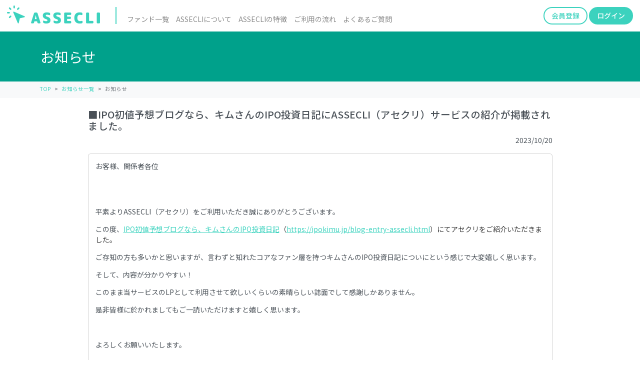

--- FILE ---
content_type: text/html; charset=utf-8
request_url: https://assecli.com/main/info_detail/102/
body_size: 4543
content:
<!DOCTYPE html><html lang="en-us"><head prefix="og: http://ogp.me/ns# fb: http://ogp.me/ns/fb# article: http://ogp.me/ns/article#"><meta charset="utf-8"><meta http-equiv="X-UA-Compatible" content="IE=edge"><meta name="viewport" content="width=device-width, initial-scale=1, user-scalable=no"><meta name="format-detection" content="telephone=no"><title> - ASSECLI（アセクリ） | 1万円から始める不動産投資クラウドファンド</title><meta name="description" content="ASSECLIは、不動産特定共同事業法を利用した不動産クラウドファンディング。紙でのご契約は不要、ネットで完結、1口1万円から始められる新しい形の不動産投資です。"><meta property="og:title" content="ASSECLI（アセクリ）" /><meta property="og:type" content="website" /><meta property="og:url" content="https://assecli.com/" /><meta property="og:image" content="https://assecli.com/static/main/images/mv_bg01.png" /><meta property="og:site_name" content="1万円から始める不動産投資クラウドファンド" /><meta property="og:description" content="ASSECLIは、不動産特定共同事業法を利用した不動産クラウドファンディング。紙でのご契約は不要、ネットで完結、1口1万円から始められる新しい形の不動産投資です。" /><!-- Twitter共通設定 --><meta name="twitter:card" content="summary_large_image" /><link rel="stylesheet" href="/static/main/css/bootstrap-assecli.min.css"><link rel="stylesheet" href="/static/main/css/style.css"><LINK rel="shortcut icon" href="/static/main/images/icon-sm.png"><!-- Google Material Symbols  --><link rel="stylesheet" href="https://fonts.googleapis.com/css2?family=Material+Symbols+Outlined:opsz,wght,FILL,GRAD@20..48,100..700,0..1,-50..200" /><!-- Google Font  --><link rel="preconnect" href="https://fonts.googleapis.com"><link rel="preconnect" href="https://fonts.gstatic.com" crossorigin><link href="https://fonts.googleapis.com/css2?family=Noto+Sans+JP:wght@400..500&display=swap" rel="stylesheet"><link href="https://fonts.googleapis.com/css?family=Montserrat:400,500,600,700" rel="stylesheet"><script src="https://code.jquery.com/jquery-3.7.1.min.js" integrity="sha256-/JqT3SQfawRcv/BIHPThkBvs0OEvtFFmqPF/lYI/Cxo=" crossorigin="anonymous"></script><script src="https://cdn.jsdelivr.net/npm/bootstrap@5.3.2/dist/js/bootstrap.bundle.min.js" integrity="sha384-C6RzsynM9kWDrMNeT87bh95OGNyZPhcTNXj1NW7RuBCsyN/o0jlpcV8Qyq46cDfL" crossorigin="anonymous"></script><script src="/static/main/assets/js/plugins.js"></script><!-- Google tag (gtag.js) --><script async src="https://www.googletagmanager.com/gtag/js?id=G-VPEXBNSM9D"></script><script>
      window.dataLayer = window.dataLayer || [];
      function gtag(){dataLayer.push(arguments);}
      gtag('js', new Date());

      gtag('config', 'G-VPEXBNSM9D');
      </script><!-- Google Tag Manager --><script>(function(w,d,s,l,i){w[l]=w[l]||[];w[l].push({'gtm.start':
      new Date().getTime(),event:'gtm.js'});var f=d.getElementsByTagName(s)[0],
      j=d.createElement(s),dl=l!='dataLayer'?'&l='+l:'';j.async=true;j.src=
      'https://www.googletagmanager.com/gtm.js?id='+i+dl;f.parentNode.insertBefore(j,f);
      })(window,document,'script','dataLayer','GTM-W9QWNPF');</script><!-- End Google Tag Manager --><style>
  .material-symbols-outlined {
    font-variation-settings:
    'FILL' 1,
    'wght' 400,
    'GRAD' -25,
    'opsz' 24
  }
  </style><!-- tracking tags --><script language='javascript' src='https://affiliateone.jp/ad/js/lpjs2.js'></script></head><body><!-- Google Tag Manager (noscript) --><noscript><iframe src="https://www.googletagmanager.com/ns.html?id=GTM-W9QWNPF"
height="0" width="0" style="display:none;visibility:hidden"></iframe></noscript><!-- End Google Tag Manager (noscript) --><div id="menu"><nav class="navbar navbar-expand-lg fixed-top navbar-light bs-navbar flex-between" id="bs-navbar"><a class="navbar-brand mr-0 mr-md-2" style="padding-top: 0;" href="/"><img src="/static/main/images/header-logo.png"/></a><div class="navbar-nav ms-auto"><div class="nav-item"><button class="navbar-toggler" type="button" data-toggle="collapse" data-target="#Navbar" aria-controls="Navbar" aria-expanded="false" aria-label="opener"><span class="navbar-toggler-icon"></span></button></div></div><div class="collapse navbar-collapse"><ul class="navbar-nav mt-3"><li class="nav-item"><a class="nav-link"
             href="/main/fund_list/">ファンド一覧</a></li><li class="nav-item"><a class="nav-link"
             href="/LP/">ASSECLIについて</a></li><li class="nav-item"><a class="nav-link"
             href="/main/feature/">ASSECLIの特徴</a></li><li class="nav-item"><a class="nav-link"
             href="/main/use_flow/">ご利用の流れ</a></li><li class="nav-item"><a class="nav-link"
             href="/main/faq/">よくあるご質問</a></li></ul><ul class="nav navbar-nav ms-auto"><li class="nav-item"><a class="btn btn-info nowrap" href="/main/pre_registration/">会員登録</a>&nbsp;
            </li><li class="nav-item"><a class="btn btn-primary nowrap" href="/mypage/">ログイン</a></li></ul></div></nav><nav class="navbar fixed-top navbar-light bs-navbar" style=" margin-top: 52px; padding: 0;"><div class="collapse navbar-collapse" id="Navbar"><div class="collapsed-menu"><div class="container"><div class="menu-item"><a class="btn w-100 btn-white-dark" href="/main/pre_registration/">会員登録</a>&nbsp;
              </div><div class="menu-item"><a class="btn w-100 btn-primary" href="/mypage/">ログイン</a></div><div class="menu-item border-bottom"><a class="text-white"
                 href="/main/fund_list/">ファンド一覧</a></div><div class="menu-item border-bottom"><a class="text-white"
                 href="/LP/">ASSECLIについて</a></div><div class="menu-item border-bottom"><a class="text-white"
                 href="/main/feature/">ASSECLIの特徴</a></div><div class="menu-item border-bottom"><a class="text-white"
                 href="/main/use_flow/">ご利用の流れ</a></div><div class="menu-item border-bottom"><a class="text-white"
                 href="/main/faq/">よくあるご質問</a></div></div></div></div></nav></div><div id="first-area"><div class="jt-head"><div class="container jt-box"><div class="jt-text">
      お知らせ
    </div></div></div></div><div class="bg-warning bg-light mb-4"><div class="container" style="padding-left: 2px; padding-bottom: 2px;"><ol class="breadcrumb bg-light" style="margin-bottom: 2px;"><li class="breadcrumb-item"><a href="/">TOP</a></li><li class="breadcrumb-item"><a href="/main/info_list/">お知らせ一覧</a></li><li class="breadcrumb-item active" aria-current="page">お知らせ</li></ol></div></div><div class="container main-container"><div class="row"><div class="offset-lg-1 col-lg-10"><h6>■IPO初値予想ブログなら、キムさんのIPO投資日記にASSECLI（アセクリ）サービスの紹介が掲載されました。</h6><div class="text-end">2023/10/20</div><div class="card"><div class="card-body"><p><span style="caret-color: rgb(73, 80, 87); color: rgb(73, 80, 87);">お客様、関係者各位</span></p><p><span style="caret-color: rgb(73, 80, 87); color: rgb(73, 80, 87);"><br></span><br></p><p style="margin-bottom: 1rem; caret-color: rgb(73, 80, 87); color: rgb(73, 80, 87);">平素よりASSECLI（アセクリ）をご利用いただき誠にありがとうございます。</p><p style="margin-bottom: 1rem; caret-color: rgb(73, 80, 87); color: rgb(73, 80, 87);">この度、<a href="https://ipokimu.jp/blog-entry-assecli.html" target="_blank">IPO初値予想ブログなら、キムさんのIPO投資日記</a><span style="color: rgb(51, 51, 51);">（</span><a href="https://ipokimu.jp/blog-entry-assecli.html" target="_blank">https://ipokimu.jp/blog-entry-assecli.html</a><span style="color: rgb(51, 51, 51);">）にてアセクリをご紹介いただきました。</span></p><p style="margin-bottom: 1rem; caret-color: rgb(73, 80, 87);">ご存知の方も多いかと思いますが、言わずと知れたコアなファン層を持つキムさんのIPO投資日記についにという感じで大変嬉しく思います。</p><p style="margin-bottom: 1rem; caret-color: rgb(73, 80, 87);">そして、内容が分かりやすい！</p><p style="margin-bottom: 1rem; caret-color: rgb(73, 80, 87);">このまま当サービスのLPとして利用させて欲しいくらいの素晴らしい誌面でして感謝しかありません。</p><p style="margin-bottom: 1rem; caret-color: rgb(73, 80, 87);">是非皆様に於かれましてもご一読いただけますと嬉しく思います。</p><p style="margin-bottom: 1rem; caret-color: rgb(73, 80, 87);"><br></p><p style="margin-bottom: 1rem; caret-color: rgb(73, 80, 87);">よろしくお願いいたします。</p><p style="margin-bottom: 1rem; caret-color: rgb(73, 80, 87);"><br></p><p style="margin-bottom: 1rem; caret-color: rgb(73, 80, 87);"><br></p><p style="margin-bottom: 1rem; caret-color: rgb(73, 80, 87);"><br></p></div></div><div class="row"><div class="offset-md-4 col-md-4 offset-3 col-6"><button class="btn btn-sm btn-outline-secondary w-100" onClick="history.go(-1);">戻る</button></div></div></div></div></div><footer id="about"><div class="footer-above"><div class="container"><div class="row"><div class="col"><div class="footer-wrapper"><div class="footer-company-info-1"><div class="text-start"><p class="company-name">株式会社エボルゾーン</p><p>〒107-0061<br/>東京都港区北青山3-2-5<br/>NH青山ビル4階</p><p>電話番号 : 0120-802-819</p><p>E-Mail
                    : <a href="mailto:info@assecli.com">info@assecli.com</a></p><p>営業時間
                    : 平日10:00〜18:00</p><p>代表取締役社長 : 北野 孝 /
                    業務管理者 : 小針 保隆
                  </p></div></div><div class="footer-company-info-2"><div class="text-start"><p class="text-sm">不動産特定共同事業許可番号 : 東京都知事 第115号<br>不動産特定共同事業の種別 : 第1号・2号事業(電子取引業務を行う)<br>第二種金融商品取引業 : 関東財務局長(金商)第3061号<br>不動産投資顧問業 : 国土交通大臣(一般)001212号<br>宅地建物取引業 : 国土交通大臣(3)第8397号<br>賃貸住宅管理業者 : 国土交通大臣(2)第4504号<br>プライバシーマーク : 認定番号17002775(04)</p></div></div><div class="footer-menu-1"><a href="/main/info_list/">お知らせ</a><br/><a href="/main/use_flow/">ご利用の流れ</a><br/><a href="/main/faq/">よくあるご質問</a><br/><a href="/main/inquiry/">お問い合わせ</a><br/><a href="/main/company/">運営会社</a><br/><a href="/main/manager_list/">業務管理者名簿</a></div><div class="footer-menu-2"><a href="/main/glossary/">用語集</a><br/><a href="/main/fund_list/">ファンド一覧</a><br/><a href="/main/financial_policy/">金融商品勧誘方針</a><br/><a href="/main/get_terms_pdf/1/" target="_blank">個人情報の取り扱いについて</a><br/><a href="/static/main/pdf/privacy_policy.pdf">プライバシーポリシー</a><br/><a href="/main/get_terms_pdf/0/" target="_blank">サイト利用規約</a><br/></div><div class="footer-menu-3"><a href="/main/management_electronic_information/">電子情報処理組織の管理に関する基本方針</a><br/><a href="/main/against_anti_social/">反社会的勢力に対する基本方針</a><br/><a href="/static/main/pdf/purchasing_by_officers.pdf">当社役職員によるファンド購入方針</a><br/><a href="/main/cancel_flow/">クーリングオフ及び中途解約の流れ</a></div><div class="footer-sns"><a href="https://x.com/assecli" target="_blank"><img class="icon-twitter" src="/static/main/images/x-logo-white.svg" alt="twitter"/></a></div></div></div></div></div></div></footer><div class="footer-below"><div class="text-center"> Copyright &copy; EVOL ZONE All Rights Reserved.</div></div></body></html>


--- FILE ---
content_type: text/css
request_url: https://assecli.com/static/main/css/style.css
body_size: 6853
content:
:root {
  --cc-primary: #3CD2BE;
  --weight-normal: 400;
  --weight-bold: 500;
}

html {
    font-size: 87.5%;

}
body {
  font-size: 1rem;
  font-family: "Noto Sans JP", sans-serif;
  font-optical-sizing: auto;
  font-weight: var(--weight-normal);
  font-style: normal;
}

.breadcrumb {
    padding-left: .5rem;
}

#bs-navbar {
    padding: 7px 14px 7px 14px;
}

input[type="radio"]{
    position: relative;
    top: 4px;
    padding-right: 8px;
}
.form-check-label {
    padding-top: 2px;
}

h1, h2, h3, h4, h5, h6, .h1, .h2, .h3, .h4, .h5, .h6{
	font-weight: var(--weight-bold);
}

b, strong {
	font-weight: var(--weight-bold);
}

.btn-primary {
  color: #fff;
  background-color: #3CD2BE;
  border-color: #3CD2BE; }
  .btn-primary:hover {
    color: #fff;
    background-color: #2bbca9;
    border-color: #29b2a0; }
  .btn-primary:focus, .btn-primary.focus {
    color: #fff;
    background-color: #2bbca9;
    border-color: #29b2a0;
    box-shadow: 0 0 0 0.2rem rgba(89, 217, 200, 0.5); }
  .btn-primary.disabled, .btn-primary:disabled {
    color: #fff;
    background-color: #3CD2BE;
    border-color: #3CD2BE; }
  .btn-primary:not(:disabled):not(.disabled):active, .btn-primary:not(:disabled):not(.disabled).active,
  .show > .btn-primary.dropdown-toggle {
    color: #fff;
    background-color: #29b2a0;
    border-color: #27a896; }
    .btn-primary:not(:disabled):not(.disabled):active:focus, .btn-primary:not(:disabled):not(.disabled).active:focus,
    .show > .btn-primary.dropdown-toggle:focus {
      box-shadow: 0 0 0 0.2rem rgba(89, 217, 200, 0.5); }

.btn-secondary {
  color: #fff;
  background-color: #aaa;
  border-color: #aaa; }
  .btn-secondary:hover {
    color: #fff;
    background-color: #979797;
    border-color: #919191; }
  .btn-secondary:focus, .btn-secondary.focus {
    color: #fff;
    background-color: #979797;
    border-color: #919191;
    box-shadow: 0 0 0 0.2rem rgba(183, 183, 183, 0.5); }
  .btn-secondary.disabled, .btn-secondary:disabled {
    color: #fff;
    background-color: #aaa;
    border-color: #aaa; }
  .btn-secondary:not(:disabled):not(.disabled):active, .btn-secondary:not(:disabled):not(.disabled).active,
  .show > .btn-secondary.dropdown-toggle {
    color: #fff;
    background-color: #919191;
    border-color: #8a8a8a; }
    .btn-secondary:not(:disabled):not(.disabled):active:focus, .btn-secondary:not(:disabled):not(.disabled).active:focus,
    .show > .btn-secondary.dropdown-toggle:focus {
      box-shadow: 0 0 0 0.2rem rgba(183, 183, 183, 0.5); }

.btn-success {
  color: #fff;
  background-color: #56CC9D;
  border-color: #56CC9D; }
  .btn-success:hover {
    color: #fff;
    background-color: #3ac18c;
    border-color: #37b885; }
  .btn-success:focus, .btn-success.focus {
    color: #fff;
    background-color: #3ac18c;
    border-color: #37b885;
    box-shadow: 0 0 0 0.2rem rgba(111, 212, 172, 0.5); }
  .btn-success.disabled, .btn-success:disabled {
    color: #fff;
    background-color: #56CC9D;
    border-color: #56CC9D; }
  .btn-success:not(:disabled):not(.disabled):active, .btn-success:not(:disabled):not(.disabled).active,
  .show > .btn-success.dropdown-toggle {
    color: #fff;
    background-color: #37b885;
    border-color: #34ae7d; }
    .btn-success:not(:disabled):not(.disabled):active:focus, .btn-success:not(:disabled):not(.disabled).active:focus,
    .show > .btn-success.dropdown-toggle:focus {
      box-shadow: 0 0 0 0.2rem rgba(111, 212, 172, 0.5); }

.btn-info {
  color: #fff;
  background-color: #6CC3D5;
  border-color: #6CC3D5; }
  .btn-info:hover {
    color: #fff;
    background-color: #4eb7cd;
    border-color: #44b3ca; }
  .btn-info:focus, .btn-info.focus {
    color: #fff;
    background-color: #4eb7cd;
    border-color: #44b3ca;
    box-shadow: 0 0 0 0.2rem rgba(130, 204, 219, 0.5); }
  .btn-info.disabled, .btn-info:disabled {
    color: #fff;
    background-color: #6CC3D5;
    border-color: #6CC3D5; }
  .btn-info:not(:disabled):not(.disabled):active, .btn-info:not(:disabled):not(.disabled).active,
  .show > .btn-info.dropdown-toggle {
    color: #fff;
    background-color: #44b3ca;
    border-color: #3aafc7; }
    .btn-info:not(:disabled):not(.disabled):active:focus, .btn-info:not(:disabled):not(.disabled).active:focus,
    .show > .btn-info.dropdown-toggle:focus {
      box-shadow: 0 0 0 0.2rem rgba(130, 204, 219, 0.5); }

.btn-warning {
  color: #fff;
  background-color: #FFCE67;
  border-color: #FFCE67; }
  .btn-warning:hover {
    color: #fff;
    background-color: #ffc241;
    border-color: #ffbe34; }
  .btn-warning:focus, .btn-warning.focus {
    color: #fff;
    background-color: #ffc241;
    border-color: #ffbe34;
    box-shadow: 0 0 0 0.2rem rgba(255, 213, 126, 0.5); }
  .btn-warning.disabled, .btn-warning:disabled {
    color: #fff;
    background-color: #FFCE67;
    border-color: #FFCE67; }
  .btn-warning:not(:disabled):not(.disabled):active, .btn-warning:not(:disabled):not(.disabled).active,
  .show > .btn-warning.dropdown-toggle {
    color: #fff;
    background-color: #ffbe34;
    border-color: #ffb927; }
    .btn-warning:not(:disabled):not(.disabled):active:focus, .btn-warning:not(:disabled):not(.disabled).active:focus,
    .show > .btn-warning.dropdown-toggle:focus {
      box-shadow: 0 0 0 0.2rem rgba(255, 213, 126, 0.5); }

.btn-danger {
  color: #fff;
  background-color: #FF7851;
  border-color: #FF7851; }
  .btn-danger:hover {
    color: #fff;
    background-color: #ff5a2b;
    border-color: #ff501e; }
  .btn-danger:focus, .btn-danger.focus {
    color: #fff;
    background-color: #ff5a2b;
    border-color: #ff501e;
    box-shadow: 0 0 0 0.2rem rgba(255, 140, 107, 0.5); }
  .btn-danger.disabled, .btn-danger:disabled {
    color: #fff;
    background-color: #FF7851;
    border-color: #FF7851; }
  .btn-danger:not(:disabled):not(.disabled):active, .btn-danger:not(:disabled):not(.disabled).active,
  .show > .btn-danger.dropdown-toggle {
    color: #fff;
    background-color: #ff501e;
    border-color: #ff4711; }
    .btn-danger:not(:disabled):not(.disabled):active:focus, .btn-danger:not(:disabled):not(.disabled).active:focus,
    .show > .btn-danger.dropdown-toggle:focus {
      box-shadow: 0 0 0 0.2rem rgba(255, 140, 107, 0.5); }

.btn-light {
  color: #fff;
  background-color: #f8f9fa;
  border-color: #f8f9fa; }
  .btn-light:hover {
    color: #fff;
    background-color: #e2e6ea;
    border-color: #dae0e5; }
  .btn-light:focus, .btn-light.focus {
    color: #fff;
    background-color: #e2e6ea;
    border-color: #dae0e5;
    box-shadow: 0 0 0 0.2rem rgba(249, 250, 251, 0.5); }
  .btn-light.disabled, .btn-light:disabled {
    color: #fff;
    background-color: #f8f9fa;
    border-color: #f8f9fa; }
  .btn-light:not(:disabled):not(.disabled):active, .btn-light:not(:disabled):not(.disabled).active,
  .show > .btn-light.dropdown-toggle {
    color: #fff;
    background-color: #dae0e5;
    border-color: #d3d9df; }
    .btn-light:not(:disabled):not(.disabled):active:focus, .btn-light:not(:disabled):not(.disabled).active:focus,
    .show > .btn-light.dropdown-toggle:focus {
      box-shadow: 0 0 0 0.2rem rgba(249, 250, 251, 0.5); }

.btn-dark {
  color: #fff;
  background-color: #343a40;
  border-color: #343a40; }
  .btn-dark:hover {
    color: #fff;
    background-color: #23272b;
    border-color: #1d2124; }
  .btn-dark:focus, .btn-dark.focus {
    color: #fff;
    background-color: #23272b;
    border-color: #1d2124;
    box-shadow: 0 0 0 0.2rem rgba(82, 88, 93, 0.5); }
  .btn-dark.disabled, .btn-dark:disabled {
    color: #fff;
    background-color: #343a40;
    border-color: #343a40; }
  .btn-dark:not(:disabled):not(.disabled):active, .btn-dark:not(:disabled):not(.disabled).active,
  .show > .btn-dark.dropdown-toggle {
    color: #fff;
    background-color: #1d2124;
    border-color: #171a1d; }
    .btn-dark:not(:disabled):not(.disabled):active:focus, .btn-dark:not(:disabled):not(.disabled).active:focus,
    .show > .btn-dark.dropdown-toggle:focus {
      box-shadow: 0 0 0 0.2rem rgba(82, 88, 93, 0.5); }

.btn-outline-primary {
  color: #3CD2BE;
  border-color: #3CD2BE; }
  .btn-outline-primary:hover {
    color: #fff;
    background-color: #3CD2BE;
    border-color: #3CD2BE; }
  .btn-outline-primary:focus, .btn-outline-primary.focus {
    box-shadow: 0 0 0 0.2rem rgba(60, 210, 190, 0.5); }
  .btn-outline-primary.disabled, .btn-outline-primary:disabled {
    color: #3CD2BE;
    background-color: transparent; }
  .btn-outline-primary:not(:disabled):not(.disabled):active, .btn-outline-primary:not(:disabled):not(.disabled).active,
  .show > .btn-outline-primary.dropdown-toggle {
    color: #fff;
    background-color: #3CD2BE;
    border-color: #3CD2BE; }
    .btn-outline-primary:not(:disabled):not(.disabled):active:focus, .btn-outline-primary:not(:disabled):not(.disabled).active:focus,
    .show > .btn-outline-primary.dropdown-toggle:focus {
      box-shadow: 0 0 0 0.2rem rgba(60, 210, 190, 0.5); }

.btn-outline-secondary {
  color: #aaa;
  border-color: #aaa; }
  .btn-outline-secondary:hover {
    color: #fff;
    background-color: #aaa;
    border-color: #aaa; }
  .btn-outline-secondary:focus, .btn-outline-secondary.focus {
    box-shadow: 0 0 0 0.2rem rgba(170, 170, 170, 0.5); }
  .btn-outline-secondary.disabled, .btn-outline-secondary:disabled {
    color: #aaa;
    background-color: transparent; }
  .btn-outline-secondary:not(:disabled):not(.disabled):active, .btn-outline-secondary:not(:disabled):not(.disabled).active,
  .show > .btn-outline-secondary.dropdown-toggle {
    color: #fff;
    background-color: #aaa;
    border-color: #aaa; }
    .btn-outline-secondary:not(:disabled):not(.disabled):active:focus, .btn-outline-secondary:not(:disabled):not(.disabled).active:focus,
    .show > .btn-outline-secondary.dropdown-toggle:focus {
      box-shadow: 0 0 0 0.2rem rgba(170, 170, 170, 0.5); }

.btn-outline-success {
  color: #56CC9D;
  border-color: #56CC9D; }
  .btn-outline-success:hover {
    color: #fff;
    background-color: #56CC9D;
    border-color: #56CC9D; }
  .btn-outline-success:focus, .btn-outline-success.focus {
    box-shadow: 0 0 0 0.2rem rgba(86, 204, 157, 0.5); }
  .btn-outline-success.disabled, .btn-outline-success:disabled {
    color: #56CC9D;
    background-color: transparent; }
  .btn-outline-success:not(:disabled):not(.disabled):active, .btn-outline-success:not(:disabled):not(.disabled).active,
  .show > .btn-outline-success.dropdown-toggle {
    color: #fff;
    background-color: #56CC9D;
    border-color: #56CC9D; }
    .btn-outline-success:not(:disabled):not(.disabled):active:focus, .btn-outline-success:not(:disabled):not(.disabled).active:focus,
    .show > .btn-outline-success.dropdown-toggle:focus {
      box-shadow: 0 0 0 0.2rem rgba(86, 204, 157, 0.5); }

.btn-outline-info {
  color: #6CC3D5;
  border-color: #6CC3D5; }
  .btn-outline-info:hover {
    color: #fff;
    background-color: #6CC3D5;
    border-color: #6CC3D5; }
  .btn-outline-info:focus, .btn-outline-info.focus {
    box-shadow: 0 0 0 0.2rem rgba(108, 195, 213, 0.5); }
  .btn-outline-info.disabled, .btn-outline-info:disabled {
    color: #6CC3D5;
    background-color: transparent; }
  .btn-outline-info:not(:disabled):not(.disabled):active, .btn-outline-info:not(:disabled):not(.disabled).active,
  .show > .btn-outline-info.dropdown-toggle {
    color: #fff;
    background-color: #6CC3D5;
    border-color: #6CC3D5; }
    .btn-outline-info:not(:disabled):not(.disabled):active:focus, .btn-outline-info:not(:disabled):not(.disabled).active:focus,
    .show > .btn-outline-info.dropdown-toggle:focus {
      box-shadow: 0 0 0 0.2rem rgba(108, 195, 213, 0.5); }

.btn-outline-warning {
  color: #FFCE67;
  border-color: #FFCE67; }
  .btn-outline-warning:hover {
    color: #fff;
    background-color: #FFCE67;
    border-color: #FFCE67; }
  .btn-outline-warning:focus, .btn-outline-warning.focus {
    box-shadow: 0 0 0 0.2rem rgba(255, 206, 103, 0.5); }
  .btn-outline-warning.disabled, .btn-outline-warning:disabled {
    color: #FFCE67;
    background-color: transparent; }
  .btn-outline-warning:not(:disabled):not(.disabled):active, .btn-outline-warning:not(:disabled):not(.disabled).active,
  .show > .btn-outline-warning.dropdown-toggle {
    color: #fff;
    background-color: #FFCE67;
    border-color: #FFCE67; }
    .btn-outline-warning:not(:disabled):not(.disabled):active:focus, .btn-outline-warning:not(:disabled):not(.disabled).active:focus,
    .show > .btn-outline-warning.dropdown-toggle:focus {
      box-shadow: 0 0 0 0.2rem rgba(255, 206, 103, 0.5); }

.btn-outline-danger {
  color: #FF7851;
  border-color: #FF7851; }
  .btn-outline-danger:hover {
    color: #fff;
    background-color: #FF7851;
    border-color: #FF7851; }
  .btn-outline-danger:focus, .btn-outline-danger.focus {
    box-shadow: 0 0 0 0.2rem rgba(255, 120, 81, 0.5); }
  .btn-outline-danger.disabled, .btn-outline-danger:disabled {
    color: #FF7851;
    background-color: transparent; }
  .btn-outline-danger:not(:disabled):not(.disabled):active, .btn-outline-danger:not(:disabled):not(.disabled).active,
  .show > .btn-outline-danger.dropdown-toggle {
    color: #fff;
    background-color: #FF7851;
    border-color: #FF7851; }
    .btn-outline-danger:not(:disabled):not(.disabled):active:focus, .btn-outline-danger:not(:disabled):not(.disabled).active:focus,
    .show > .btn-outline-danger.dropdown-toggle:focus {
      box-shadow: 0 0 0 0.2rem rgba(255, 120, 81, 0.5); }

.btn-outline-light {
  color: #f8f9fa;
  border-color: #f8f9fa; }
  .btn-outline-light:hover {
    color: #fff;
    background-color: #f8f9fa;
    border-color: #f8f9fa; }
  .btn-outline-light:focus, .btn-outline-light.focus {
    box-shadow: 0 0 0 0.2rem rgba(248, 249, 250, 0.5); }
  .btn-outline-light.disabled, .btn-outline-light:disabled {
    color: #f8f9fa;
    background-color: transparent; }
  .btn-outline-light:not(:disabled):not(.disabled):active, .btn-outline-light:not(:disabled):not(.disabled).active,
  .show > .btn-outline-light.dropdown-toggle {
    color: #fff;
    background-color: #f8f9fa;
    border-color: #f8f9fa; }
    .btn-outline-light:not(:disabled):not(.disabled):active:focus, .btn-outline-light:not(:disabled):not(.disabled).active:focus,
    .show > .btn-outline-light.dropdown-toggle:focus {
      box-shadow: 0 0 0 0.2rem rgba(248, 249, 250, 0.5); }

.btn-outline-dark {
  color: #343a40;
  border-color: #343a40; }
  .btn-outline-dark:hover {
    color: #fff;
    background-color: #343a40;
    border-color: #343a40; }
  .btn-outline-dark:focus, .btn-outline-dark.focus {
    box-shadow: 0 0 0 0.2rem rgba(52, 58, 64, 0.5); }
  .btn-outline-dark.disabled, .btn-outline-dark:disabled {
    color: #343a40;
    background-color: transparent; }
  .btn-outline-dark:not(:disabled):not(.disabled):active, .btn-outline-dark:not(:disabled):not(.disabled).active,
  .show > .btn-outline-dark.dropdown-toggle {
    color: #fff;
    background-color: #343a40;
    border-color: #343a40; }
    .btn-outline-dark:not(:disabled):not(.disabled):active:focus, .btn-outline-dark:not(:disabled):not(.disabled).active:focus,
    .show > .btn-outline-dark.dropdown-toggle:focus {
      box-shadow: 0 0 0 0.2rem rgba(52, 58, 64, 0.5); }

#menu {
  height: 63px;
}
.nowrap {
    white-space: nowrap;
}
.navbar-light {
    background-color: white;
}

.navbar-light .navbar-nav .active>.nav-link, .navbar-light .navbar-nav .nav-link.active, .navbar-light .navbar-nav .nav-link.show, .navbar-light .navbar-nav .show>.nav-link {
    color: var(--cc-primary);
}

.nav-tabs .nav-link {
    border: 2px solid transparent;
    border-top-left-radius: 0.25rem;
    border-top-right-radius: 0.25rem;
}
.nav-tabs .nav-item.show .nav-link, .nav-tabs .nav-link.active {
    color: var(--cc-primary);
    background-color: var(--bs-white);
    border-color: var(--bs-white) var(--bs-white) var(--cc-primary) var(--bs-white);
}

.bg-primary-trans {
    background-color: rgba(60,210,190,0.70);
}

.footer-above {
    padding:2rem 0 1rem;
    background-color: #00a18b;
    color: white;
}

.footer-wrapper {
  display: grid;
  grid-template-columns: 4fr 3fr 2fr;
  grid-template-rows: auto auto;
  gap: 1rem;
}

.footer-company-info-1 {
  grid-column: 1;
  grid-row: 1;
  p {
    margin-bottom: 0;
  }
  .company-name {
    font-size: 1.3em;
  }
}

.footer-company-info-2 {
  grid-column: 1;
  grid-row: 2;
}

.footer-menu-1 {
  grid-column: 2;
  grid-row: 1;
  line-height: 2em;
}

.footer-menu-2 {
  grid-column: 3;
  grid-row: 1;
  line-height: 2em;
}

.footer-menu-3 {
  grid-column: 2;
  grid-row: 2;
  line-height: 2em;
}

.footer-sns {
  grid-column: 3;
  grid-row: 2;
  line-height: 2em;
}

@media screen and (max-width: 991px) {
  .footer-wrapper {
    grid-template-columns: auto auto auto;
    grid-template-rows: auto auto auto;
    gap: 2rem 1rem;
  }

  .footer-company-info-1 {
    grid-column: 1 / span 2;
    grid-row: 3;
  }

  .footer-company-info-2 {
    grid-column: 3;
    grid-row: 3;
  }

  .footer-menu-1 {
    grid-column: 1;
    grid-row: 1 / span 2;
    line-height: 2em;
  }

  .footer-menu-2 {
    grid-column: 2;
    grid-row: 1 / span 2;
    line-height: 2em;
  }

  .footer-menu-3 {
    grid-column: 3;
    grid-row: 1;
    line-height: 2em;
  }
  .footer-sns {
    grid-column: 3;
    grid-row: 2;
  }
}

@media screen and (max-width: 767px) {
  .footer-wrapper {
    grid-template-columns: 3fr 4fr;
    grid-template-rows: auto auto auto auto auto;
    gap: 1rem;
  }

  .footer-company-info-1 {
    grid-column: 1 / span 2;
    grid-row: 4;
    display: flex;
    justify-content: center;
  }

  .footer-company-info-2 {
    grid-column: 1 / span 2;
    grid-row: 5;
    display: flex;
    justify-content: center;
  }

  .footer-menu-1 {
    grid-column: 1;
    grid-row: 1;
    line-height: 2em;
    text-align: center;
  }

  .footer-menu-2 {
    grid-column: 2;
    grid-row: 1;
    line-height: 2em;
    text-align: center;
  }

  .footer-menu-3 {
    grid-column: 1 / span 2;
    grid-row: 2;
    line-height: 2em;
    text-align: center;
  }
  .footer-sns {
    grid-column: 1 / span 2;
    grid-row: 3;
    text-align: center;
  }
}

.footer-above a{
  color: white;
	text-decoration: none;
}
.footer-below {
  padding: 4px 0;
  background-color: black;
  color: white;
}

.footer-below > div{
	font-size: 0.8rem;
	padding: 0.5rem 0;
}

.footer-col ul li {
    list-style-type: none;
		line-height: 2.6;
}
.footer-col p {
    margin-bottom: 0;
}
.section-header {
    border-left-style: solid;
    border-left-color: var(--cc-primary);
    border-left-width: 4px;
    padding-left: 8px;
    margin-bottom: 2rem;
}

.primary-border-bottom {
    border-bottom-style: solid;
    border-bottom-color: var(--cc-primary);
    border-bottom-width: 1px;
    margin-bottom: 16px;
}

.section-header-error {
    border-left-style: solid;
    border-left-color: #dc3545;
    border-left-width: 4px;
    padding-left: 8px;
    margin-bottom: 2rem;
}

.section-bar-dark {
    padding: 2rem 0;
    background-color: #00a18b;
    color: white;
}

.fund-statuses {
    display: flex;
    justify-content: space-between;
    z-index: 10;
    position: absolute;
    width: 100%;
}

span#fund-status {
    font-size: 1rem;
    font-weight: var(--weight-bold);
    padding: 5px 12px;
}
.badge-round{
    border-radius: 2rem;
}


.breadcrumb-item{
    font-size: 0.75rem;
}
.breadcrumb-item a{
    color: var(--cc-primary);
    text-decoration: none;
}
.card {
    margin: 16px 0;
}

.card-faq {
    border-color: skyblue;
    color: midnightblue;
}
.card-faq > .card-header{
    background-color: lightblue;

}
.card-faq > .card-body{
    color: darkblue;
}

.card-body {
    min-height: 0;
}

.card-body h5{
	padding-bottom: 1rem;
}

.card-header {
  min-height: 0;
  display: flex;
  justify-content: space-between;
  align-items: center;
  font-size: 1.2rem;
}

.card-footer {
    min-height: 0;
}

.wizard-phase > div {
    font-size: 0.8rem;
    height: 2.5rem;
    padding-top: .5rem;
    background-color: #f0f0f0;
    text-align: center;
    white-space: nowrap;
}
.wizard-phase > .active{
    background-color: var(--cc-primary);
    color: white;
}

.fund-detail-label {
    color: #158c75;
    padding-top: 8px;
    text-align: center;
    font-weight: var(--weight-bold);
    border: 3px;
    border-bottom: 1px solid #158c75;
}

.fund-detail-label.priority {
    color: var(--bs-danger);
    padding-top: 8px;
    text-align: center;
    font-weight: var(--weight-bold);
    border: 3px;
    border-bottom: 1px solid var(--bs-danger);
}

.block-primary {
  padding: 8px;
  background-color: var(--cc-primary);
}

.block-header {
  color: white;
  font-size: 18px;
}

.block-body {
  color: var(--bs-body-color);
  background-color: white;
  margin-top: 8px;
  padding: 8px;
}

.overlay-ph {
  position: relative;
  top: 0;
  left: 0;
}
.overlay-dark {
    background: rgba(0, 0, 0, 0.5);
    color: white;
    position: absolute;
    top: 0;
    left: 0;
    width: 100%;
    height: 100%;
    z-index: 10;
    display: flex;
    justify-content: center;
    align-items: center;
}

.border-dark {
    border: 3px;
    border-bottom: 1px solid #343a40;
}

.fund-grid {
    padding: 8px 16px;
}
.fund-tile {
    padding: 10px;
    border-radius: 4px;
    border-style: solid;
    border-width: 1px 2px 2px 1px;
    border-color: #ccc;
    background-color: white;
}
table.fund-summary {
    border-collapse: separate;
    border-spacing: 4px 0;
    width: 100%;
	margin-top: 1rem;
}
table.fund-summary th {
    color: #158c75;
    padding-top: 8px;
    text-align: center;
    border: 3px;
    /*border-bottom: 1px solid var(--cc-primary);*/
    font-weight: var(--weight-bold);
    font-size: 0.96rem;
}
td.fund-detail {
    font-size: 1.3rem;
    /*font-weight: var(--weight-bold);*/
    text-align: center;
}
td.fund-detail-summary {
    font-size: 1.75em;
    font-family: Montserrat, sans-serif;
    font-weight: var(--weight-bold);
    text-align: center;
}
td.fund-detail-lg {
    font-size: 2.0rem;
    /*font-weight: var(--weight-bold);*/
    text-align: center;
}
span.suffix {
    font-size: .5em;
}
td.fund-label {
    color: #158c75;
    padding-top: 8px;
    font-weight: var(--weight-bold);
    font-size: 0.96rem;
    text-align: left;
}

.title, .section_title{
    position: relative;
    display: inline-block;
    padding-bottom: 15px;
    margin-bottom: 30px;
    font-weight: var(--weight-normal);
    color: var(--cc-primary);
}
.section_title{
    position: relative;
    display: inline-block;
    padding-bottom: 15px;
    margin-bottom: 30px;
    font-weight: var(--weight-normal);
    color: var(--bs-gray-700);
}
.title-invert{
    color: white;
}
.title::before, .section_title::before {
 content: "";
 position: absolute;
 left: 0;
 right: 0;
 bottom: 0;
 border-bottom: 4px solid var(--cc-primary);
 width : 80px;
 margin: 0 auto;
}
.title-invert::before {
 border-bottom: 4px solid white;
}
.bg-lightgreen{
    background-color: #eaf8f6;
}
.section-features {
    text-align: center;
    padding: 30px 0;
}
.btn-white {
    background-color: white;
    color: var(--cc-primary);
}
.split-bar {
    background-color: #00a18b;
    color: white;
}

img.features {
    padding: 10px;
}

.link {
    position: absolute;
    top: 0;
    margin-top: 0;
    left: 0;
    width: 100%;
    height: 100%;
    z-index: 10;
    text-decoration: none;
}

.container {
    padding-bottom: 16px;
}

h4.underline
{
    text-decoration: underline;
}

.navbar-thin{
   height: 3em;
   line-height: 1em;
}

.text-sm {
    font-size: 0.8rem;
}
.text-xs {
    font-size: 0.6rem;
}

img.default-preview-img {
    max-width: 200px;
    max-height: 150px;
    object-fit: contain;
}

.jt-head {
    height: 100px;
    background-color: #00a18b;
}

.jt-head-error {
    margin-top: 2rem;
    height: 100px;
    background-color: #ffb5c4;
}

.jt-box {
    display: flex;
    justify-content: left;
    align-items: center;
    height: 100%;
    padding-bottom: 0;
}

.jt-text {
    color: white;
    font-size: 2rem;
}

.jt-text-error {
    color: #dc3545;
    font-size: 2rem;
}

li.nav-item {
    vertical-align: bottom;
}

.section-flow {
    margin: 3rem 0;
    width: 100%;
    line-height: 2rem;
}
.flow-header {
    border-bottom: var(--cc-primary);
    border-bottom-style: solid;
    border-bottom-width: 1px;
    margin-bottom: 1.5rem;
}
.flow-bullet {
    background-color: var(--cc-primary);
    color: white;
    padding: 0.3rem 1rem;
    margin-left: 0;
    margin-right: 1rem;
    max-height: 2.75rem;
}
.flow-title {
    margin-top: 0.3rem;
    margin-bottom: 0.5rem;
}

ul.ast {
    list-style: none;
}
ul.ast li:before {
    margin-left: -1.75rem;
    content: "※";
    margin-right: 0.75rem;
}
.anchor{
    display: block;
    padding-top: 70px;
    margin-top: -70px;
}
.checkbox-lg {
    font-size: 1.25rem;
}
.form-check-label {
    margin-left: 4px;
}
.flex-left {
    display: flex;
    justify-content: start;
}
.flex-center {
    display: flex;
    justify-content: center;
}
.flex-between {
    display: flex;
    justify-content: space-between;
}
.flex-center-wrap {
    display: flex;
    justify-content: center;
    align-items: center;
    flex-wrap: wrap;
}
.flex-center-row {
    display: flex;
    justify-content: center;
    align-items: center;
    flex-direction: column;
}
.flex-center-between {
    display: flex;
    justify-content: space-between;
    align-items: center;
    flex-direction: column;
}

.icon-twitter {
  width: 2rem;
}

.h-center {
  display: flex; justify-content: center;
}

.v-center {
  display: flex; align-items: center;
}

.hv-center {
  display: flex; align-items: center; justify-content: center;
}

.v-m15 {
    position: relative;
    top: -15%;
}

.h3{
		line-height: 1.4;
}

.line1{
	top:-20%;
}

.text-lg {
    font-size: 1.25rem;
}

.pc_show {
  display:block;
}
.sp_show {
  display:none;
}
.md_show {
  display:block;
}

.md_show .container{
	padding-bottom: 0;
}
.sm_show {
  display:none;
}
.main-container {
    min-height: 400px;
    padding-bottom: 60px;
}
@media screen and (max-width: 576px){
    html {
        font-size: 70%;
    }
    .pc_show {
      display:none;
    }
    .sp_show {
      display:block;
    }
}
@media screen and (max-width: 768px) {
    .md_show {
        display: none;
    }

    .sm_show {
        display: block;
    }
}

.x-auto-scroll {
  overflow-x: auto;
  overflow-y: hidden;
}
.x-auto-scroll::-webkit-scrollbar {
  height: 10px;
}
.x-auto-scroll::-webkit-scrollbar-track {
  margin: 0;
  background: #ddd;
}
.x-auto-scroll::-webkit-scrollbar-thumb {
  border-radius: 5px;
  background: #aaa;
}
.tab-pane {
  word-break: break-word;
}
.table-green {
    border-color: var(--cc-primary);
    border-width: 6px;
}
.table-green > tbody > tr > th {
    background-color: var(--cc-primary);
    color: white;
    text-align: center;
    font-weight: var(--weight-bold);
    font-size: 1.25rem;
    padding: 3px;
}
.table-green > tbody > tr > td {
    border-width: 0;
}
.indent-1 {
    padding-left: 2em;
    text-indent: -1.5em;
    padding-bottom: .3em;
}
.collapsed-menu {
    padding-top: 1em;
    color: white;
    background: #00a18b;
    text-align: center;
}
.menu-item {
    height: 3em;
    line-height: 3em;
    padding: 0 3em;
    width: 100%;
    vertical-align: center;
}
.border-bottom {
    border-bottom-color: white;
    border-bottom-style: solid;
    border-bottom-width: 1px;
}
.btn {
    font-weight: var(--weight-bold);
}

.btn-info {
    border-color: var(--cc-primary);
    background-color: white;
    color: var(--cc-primary);
}

.btn-info:hover {
    border-color: var(--cc-primary);
    background-color: var(--cc-primary);
}

.btn-info-dark {
    border-color: #00a18b;
    background-color: white;
    color: #00a18b;
}

.btn-info-dark:hover {
    border-color: #00a18b;
    background-color: #00a18b;
    color: white;
}

.btn-white-dark {
    border-color: white;
    background-color: white;
    color: #00a18b;
}

.btn-white-dark:hover {
    border-color: lightgrey;
    background-color: lightgrey;
    color: white;
}

.nav-tabs {
    margin-bottom: 2em;
}

.tab-item {
    text-align: center;
    text-wrap: nowrap;
    padding-left: 0;
    padding-right: 0;
    font-size: 1.2rem;
}

a.nav-link {
    color: #888;
    text-decoration: none;
}
a.btn {
    text-decoration: none;

}
a {
    color: var(--cc-primary);
}
.xs_show {
    display: none;
}
.xs_hide {
    display: block;
}

@media screen and (max-width: 480px) {
    .xs_show {
        display: block;
    }
    .xs_hide {
        display: none;
    }
}
.btn-table {
    padding: 8px 16px;
}
.btn-table > .row {
    padding: 0;
}
.btn-table > .row > .col {
    padding: 4px;
}
.btn-bank {
    height: 3rem;
    width:100%;
    font-weight: var(--weight-bold);
    display: block;
    color: var(--cc-primary);
    border-color: var(--cc-primary);
}
.btn-bank:hover {
    color: white;
    background-color: var(--cc-primary);
}
.btn-index {
    height: 3rem;
    padding-left: 0;
    padding-right: 0;
    width:100%;
    font-weight: var(--weight-bold);
    display: block;
    color: #aaa;
    border-color: #aaa;
}
.btn-index:hover {
    color: white;
    background-color: #aaa;
}

.badge {
  color: white;
}

.badge-lg {
  font-size: 1rem;
  padding: 5px 12px;
}

.badge-sm {
  font-size: .8em;
  padding: 2px 5px;
}

.badge-primary {
    background: var(--bs-primary);
}

.badge-secondary {
    background: var(--bs-secondary);
}

.badge-success {
    background: var(--bs-success);
}

.badge-info {
    background: var(--bs-info);
}

.badge-warning {
    background: var(--bs-warning);
    color: var(--bs-gray-800);
}

.badge-danger, .badge-on {
    background: var(--bs-danger);
}

.badge-off {
    color: var(--bs-secondary);
    background-color: white;
    border: var(--bs-secondary) solid 1px;
}

.badge-dark {
    background: var(--bs-dark);
}

.badge-light {
    background: var(--bs-light);
    color: var(--bs-gray-800);
}

.badge-yellow {
    background: #ffdd00;
    color: var(--bs-gray-800);
}

.progress-bar {
    background-color: #DFE22C;
    color: #202326;
}

.btn-block {
  display: block;
  width: 100%;
}

.btn-block + .btn-block {
  margin-top: 0.5rem;
}

input[type="submit"].btn-block,
input[type="reset"].btn-block,
input[type="button"].btn-block {
  width: 100%;
}

.table-bg-none {
  --bs-table-bg: none;
}

.split-span > span {
  border: 1px solid lightgrey;
  background: white;
  padding: 0 1px;
  margin-right: 2px;
}

.each-4 span:nth-child(4n) {
  margin-right: .5rem;
}

.field-list {
  padding: 1em;
}

.field-striped>.field:nth-child(odd) {
  background-color: #186ddc10;
}

.field-striped.red>.field:nth-child(odd) {
  background-color: #ff444410;
}

.field-striped.green>.field:nth-child(odd) {
  background-color: #00a00018;
}

.field-striped.grey>.field:nth-child(odd) {
  background-color: #88888818;
}

div.field {
  padding: .5em;
}

.label, .label-f {
  padding: 0;
  font-size: 1rem;
  font-weight: var(--weight-bold);
  color: var(--bs-gray-700);
}

.value {
  font-size: 1.2rem;
}

.bold {
  font-weight: var(--weight-bold);
}

.value-e {
  text-align: end;
  font-size: 1.2rem;
}

.value-sm {
  font-size: .9rem;
}

@media (max-width:575px) {
  .label {
    font-size: .8rem;
  }
  .value {
    font-size: 1rem;
  }
}

.each-4 span:nth-child(4n) {
  margin-right: .5rem;
}

.infos {
  margin-top: 3rem;
}

.mc-auto {
  margin-left: auto;
  margin-right: auto;
}

.r-45 {
  max-width: 45rem;
}

input[readonly] {
  background-color: #f0f0f0;
  color: #888888;
}

#datatable .clickable tr:hover td {
  background-color: #d5f0ff !important;
}

.dataTables_length {
  margin-bottom: 1rem;
}

.dataTable td {
  margin-bottom: 1rem;
  white-space: nowrap;
}

.table-border-bottom td {
  border-bottom: #ccc solid 1px;
}

.grade-regular {
  background-color: #00a18b;
}

.grade-bronze {
  background-color: #c25d1b;
}

.grade-silver {
  background-color: silver;
  color: #2b2b2b;
}

.grade-gold {
  background-color: gold;
  color: #513807;
}

.grade-platinum {
  background-color: dimgrey;
}

.grade-black {
  background-color: black;
}

@keyframes blink-green {
  0% {
    background-color: #cdfde4;
  }
  100% {
    background-color: white;
  }
}

@keyframes blink-pink {
  0% {
    background-color: #ffe6e6;
  }
  100% {
    background-color: white;
  }
}

@keyframes blink {
  0% {
    opacity: 1;
  }
  100% {
    opacity: 0;
  }
}

.blink {
  animation-name: blink;
  animation-duration: .8s;
  animation-direction: alternate;
  animation-iteration-count: infinite;
}

.bg-blink-green {
  animation-name: blink-green;
  animation-duration: .8s;
  animation-direction: alternate;
  animation-iteration-count: infinite;
}

.bg-blink-pink {
  animation-name: blink-pink;
  animation-duration: .8s;
  animation-direction: alternate;
  animation-iteration-count: infinite;
}

